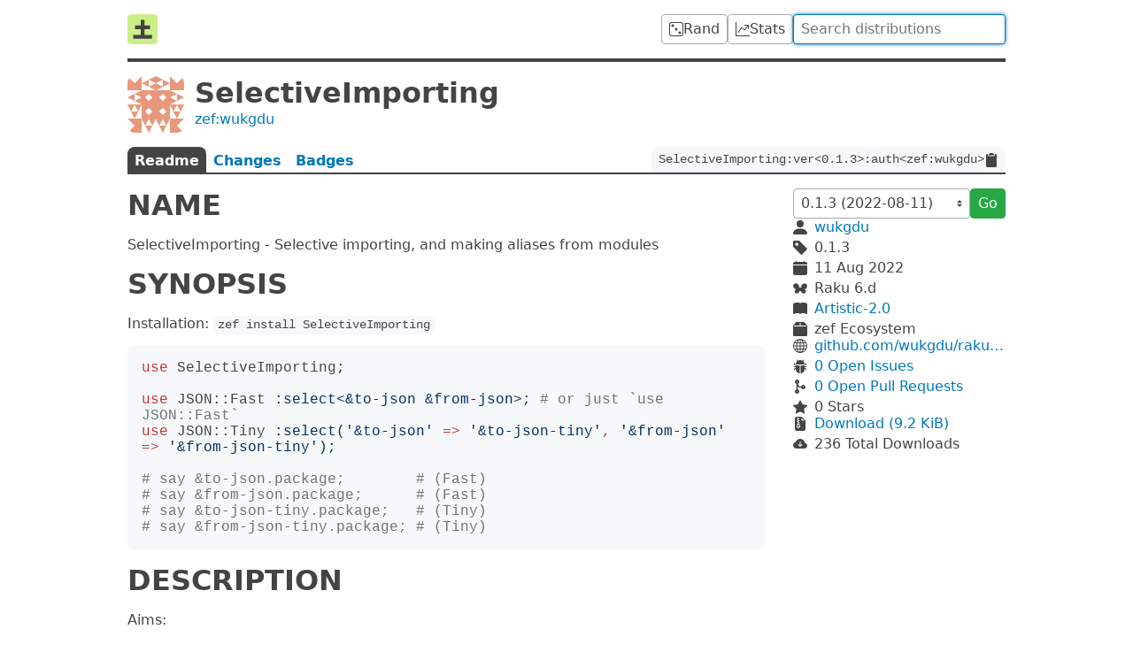

--- FILE ---
content_type: text/html; charset=utf-8
request_url: https://raku.land/zef:wukgdu/SelectiveImporting
body_size: 6295
content:


<!doctype html>

<html lang=en>

<title>Raku Land - SelectiveImporting</title>
<meta property="og:title" content="Raku Land - SelectiveImporting">

<link href=/recent/json rel=alternate type=application/json>

    <meta name=description          content="Yet another selective importing in Raku">
    <meta property="og:description" content="Yet another selective importing in Raku">

    <meta property="og:image" content="//www.gravatar.com/avatar/c2aa081631b92d195edbc5a38c6c99b9?d=identicon&amp;s=400">
    <meta property="og:image:width" content=200>
    <meta property="og:image:height" content=200>

    <link rel=canonical href="https://raku.land/zef:wukgdu/SelectiveImporting">
    <meta property="og:url" content="https://raku.land/zef:wukgdu/SelectiveImporting">

<meta name=viewport content="width=device-width">

<link href="/dist/css/common-ECA4XSCL.css" rel=stylesheet><link href="/dist/css/dist-55PIVIJJ.css" rel=stylesheet>
<script src="/dist/js/common-JKTEW542.js" type=module></script><script src="/dist/js/dist-DETZN2A2.js" type=module></script>


<header>
    <a id=logo href=/ title=Home><svg viewbox="0 0 16 16"><rect width="16" height="16" rx="2" fill="#ce8"/><path d="M3 12h10M4 7h8M8 3v10" stroke="#444" stroke-width="2"/></svg>
</a>

    <a class=btn href=/rand title="Random Distribution">
        <svg viewBox="0 0 16 16" xmlns="http://www.w3.org/2000/svg"><path d="M13 1a2 2 0 0 1 2 2v10a2 2 0 0 1-2 2H3a2 2 0 0 1-2-2V3a2 2 0 0 1 2-2h10zM3 0a3 3 0 0 0-3 3v10a3 3 0 0 0 3 3h10a3 3 0 0 0 3-3V3a3 3 0 0 0-3-3H3zM5.5 4a1.5 1.5 0 1 1-3 0 1.5 1.5 0 0 1 3 0zm8 8a1.5 1.5 0 1 1-3 0 1.5 1.5 0 0 1 3 0zm-4-4a1.5 1.5 0 1 1-3 0 1.5 1.5 0 0 1 3 0"/></svg>

        <span>Rand</span>
    </a>

    <a class=btn href=/stats title="Distribution Statistics">
        <svg viewBox="0 0 16 16" xmlns="http://www.w3.org/2000/svg"><path d="M0 0h1v15h15v1H0V0zm10 3.5a.5.5 0 01.5-.5h4a.5.5 0 01.5.5v4a.5.5 0 01-1 0V4.9l-3.613 4.417a.5.5 0 01-.74.037L7.06 6.767l-3.656 5.027a.5.5 0 01-.808-.588l4-5.5a.5.5 0 01.758-.06l2.609 2.61L13.445 4H10.5a.5.5 0 01-.5-.5"/></svg>

        <span>Stats</span>
    </a>

    <form action=/ id=search>
        <input autocomplete=off autofocus name=q
            placeholder="Search distributions" type=search value="">
    </form>
</header>



<main>
    <header id=info>
        <img src="//www.gravatar.com/avatar/c2aa081631b92d195edbc5a38c6c99b9?d=identicon&s=128">
        <h1>SelectiveImporting</h1>
        <a href="/zef:wukgdu">zef:wukgdu</a>
    </header>

    <nav id=tabs>
        <a  >
            Readme
        </a>
        <a  href="/zef:wukgdu/SelectiveImporting/changes?v=0.1.3"  >
            Changes
        </a>
        <a  href="/zef:wukgdu/SelectiveImporting/badges"  >
            Badges
        </a>
        <code id=long-name>
            <span>SelectiveImporting:ver&lt;0.1.3&gt;:auth&lt;zef:wukgdu&gt;</span>
            <svg viewBox="0 0 16 16"><path d="M9.5 0a.5.5 0 0 1 .5.5.5.5 0 0 0 .5.5.5.5 0 0 1 .5.5V2a.5.5 0 0 1-.5.5h-5A.5.5 0 0 1 5 2v-.5a.5.5 0 0 1 .5-.5.5.5 0 0 0 .5-.5.5.5 0 0 1 .5-.5h3ZM3.5 1h.585A1.498 1.498 0 0 0 4 1.5V2a1.5 1.5 0 0 0 1.5 1.5h5A1.5 1.5 0 0 0 12 2v-.5c0-.175-.03-.344-.085-.5h.585A1.5 1.5 0 0 1 14 2.5v12a1.5 1.5 0 0 1-1.5 1.5h-9A1.5 1.5 0 0 1 2 14.5v-12A1.5 1.5 0 0 1 3.5 1"/></svg>

        </code>
    </nav>

    <article>
        <h1 id=rl-name>NAME</h1><p>SelectiveImporting - Selective importing, and making aliases from modules<h1 id=rl-synopsis>SYNOPSIS</h1><p>Installation: <code>zef install SelectiveImporting</code><pre class=chroma><span class=k>use</span> <span class=nn>SelectiveImporting</span><span class=p>;</span>

<span class=k>use</span> <span class=nn>JSON::Fast</span> <span class=p>:</span><span class=s>select</span><span class=p>&lt;</span><span class=s>&amp;to-json &amp;from-json</span><span class=p>&gt;;</span> <span class=c1># or just `use JSON::Fast`</span>
<span class=k>use</span> <span class=nn>JSON::Tiny</span> <span class=p>:</span><span class=s>select</span><span class=p>(&#39;</span><span class=s1>&amp;to-json</span><span class=p>&#39;</span> <span class=o>=&gt;</span> <span class=p>&#39;</span><span class=s1>&amp;to-json-tiny</span><span class=p>&#39;</span><span class=o>,</span> <span class=p>&#39;</span><span class=s1>&amp;from-json</span><span class=p>&#39;</span> <span class=o>=&gt;</span> <span class=p>&#39;</span><span class=s1>&amp;from-json-tiny</span><span class=p>&#39;);</span>

<span class=c1># say &amp;to-json.package;        # (Fast)</span>
<span class=c1># say &amp;from-json.package;      # (Fast)</span>
<span class=c1># say &amp;to-json-tiny.package;   # (Tiny)</span>
<span class=c1># say &amp;from-json-tiny.package; # (Tiny)</span>
</pre><h1 id=rl-description>DESCRIPTION</h1><p>Aims:<ul><li>Import selectively<li>Avoid name conflicts</ul><p>Behavior after <code>use SelectiveImporting</code>:<ul><li>if there is no arglist in <code>use</code> statement, e.g., <code>use JSON::Fast</code><ul><li><code>use</code> behaves as usual</ul><li>else if there is no Pair "select" => !Bool<ul><li><code>use</code> behaves as usual</ul><li>else if there is Pair "select" => !Bool (handled as a List, "select" => ([Str | Pair]*))<ul><li>if <code>Str</code><ul><li>import it</ul><li>if <code>Pair</code> (<code>'a' => 'b'</code>)<ul><li>import <code>a</code> and rename it to <code>b</code></ul><li>Special <code>Pair</code>s<ul><li><code>"our" => ([Str | Pair]*)</code> for importing items marked as <code>our</code><li><code>:exportSub</code>: whether importing all from <code>sub EXPORT</code> or not</ul><li><strong>Notes</strong> in this case<ul><li>all implicit tags will be ignored, like <code>:DEFAULT</code>, <code>:MANDATORY</code>, must be marked explicitly<li>items generated by <code>sub EXPORT</code> are not imported by default, use <code>:exportSub</code> in <code>:select</code> to enable it if not <code>:select</code> some<li>if tags or <code>:exportSub</code> exist, it will import all items from them, and rename items using <code>Str</code>|<code>Pair</code> except <code>:our(...)</code>; if there is not any alias, import without renaming<li>if items don't exist in given <code>:tag</code>, it will import from <code>:ALL</code></ul></ul></ul><p>How to import via <code>:select</code>:<ul><li><code>class</code> X: 'X'<li><code>routine</code> f: '&amp;f'<li><code>variable</code> $a: '$a' (@a, %a)<li><code>sub postfix:&lt;</code>!<code>></code>: '&amp;postfix:&lt;!>'<li><code>enum</code> X &lt;a b c d>: 'X'<ul><li>could import 'a', 'b' to use them directly instead of <code>X::a</code> via <code>:select&lt;X a b></code></ul><li><code>constant</code> X: 'X'<li><code>package</code> X: 'X'</ul><p>Use cases:<ul><li>use XXX :select&lt;a b $c &amp;d><li>use XXX :select('a', 'b')<li>use XXX :select('a' => 'aa', 'b' => 'bb')<li>use XXX :select('a' => 'aa', 'b' => 'bb', 'c', 'd')<li>use XXX :select(|&lt;c d>, 'a' => 'aa', 'b' => 'bb', 'e')<li>use XXX :select(|&lt;c d>, 'a' => 'aa', 'b' => 'bb', :exportSub)<li>use XXX :select(|&lt;c d>, 'a' => 'aa', 'b' => 'bb', :exportSub, :our&lt;oa ob>)<li>use XXX :select(|&lt;c d>, 'a' => 'aa', 'b' => 'bb', :exportSub, :our('oa' => 'oaa', 'ob' => 'obb', 'oc'))<li>use XXX :DEFAULT, :select&lt;a b><li>use XXX :tag1, :tag2, :select&lt;a b></ul><p>Skip something when import via <code>:except</code>:<ul><li>use XXX :except('a', '&amp;c')<li><code>use XXX :select('a', 'b'), :except('b')</code> will not import 'b'<li>could be used when import <code>:tag</code></ul><p>How to use other words instead of <code>select</code>:<ul><li><code>use SelectiveImporting ({:select("get")},)</code>;<li>then <code>use XXX :get(...)</code><li>also <code>({:except("skip")},)</code><li>please check examples/change-key.raku for more details</ul><p>Examples:<ul><li>examples/*.raku<li>t/*.rakumod *.rakutest</ul><p>Note:<ul><li>It modifies the default <code>do_import</code> in <code>Perl6/World.nqp</code><li>It doesn't work in REPL<li>It doesn't deal with <code>EXPORTHOW</code></ul><p>Ref:<ul><li><a href=https://docs.raku.org/language/modules#Exporting_and_selective_importing rel=nofollow>https://docs.raku.org/language/modules#Exporting_and_selective_importing</a><li><a href=https://github.com/rakudo/rakudo/blob/master/src/Perl6/World.nqp rel=nofollow>https://github.com/rakudo/rakudo/blob/master/src/Perl6/World.nqp</a><li><a href=https://github.com/FROGGS/p6-if rel=nofollow>https://github.com/FROGGS/p6-if</a></ul><p>Similar module<ul><li><a href=https://raku.land/zef:wukgdu/CustomImporting rel=nofollow>https://raku.land/zef:wukgdu/CustomImporting</a> (which imports items and makes aliases through function)<li><a href=https://raku.land/zef:lizmat/from rel=nofollow>https://raku.land/zef:lizmat/from</a> (which inspires <code>:except</code>)</ul><h1 id=rl-author>AUTHOR</h1><p>wukgdu <a href=mailto:wukgdu365@yahoo.com rel=nofollow>wukgdu365@yahoo.com</a><p><a href=https://github.com/wukgdu rel=nofollow>https://github.com/wukgdu</a><h1 id=rl-copyright-and-license>COPYRIGHT AND LICENSE</h1><p>Copyright 2022 wukgdu<p>This library is free software; you can redistribute it and/or modify it under the Artistic License 2.0.
        </article>

    <aside>
        <form>
            <select autocomplete=off id=version name=v>
                <option value="0.1.3"
                     disabled selected >
                    0.1.3 (2022-08-11)
                <option value="0.1.2"
                    >
                    0.1.2 (2022-08-10)
                <option value="0.1.1"
                    >
                    0.1.1 (2022-08-08)
                <option value="0.1.0"
                    >
                    0.1.0 (2022-03-02)
                <option value="0.0.5"
                    >
                    0.0.5 (2022-02-23)
                <option value="0.0.4"
                    >
                    0.0.4 (2022-02-02)
                <option value="0.0.3"
                    >
                    0.0.3 (2022-02-01)
                <option value="0.0.2"
                    >
                    0.0.2 (2022-01-29)
                <option value="0.0.1"
                    >
                    0.0.1 (2022-01-29)
            </select>
            <button class=btn-green>Go</button>
        </form>

        <div class=info>
            <svg viewBox="2 2 12 12"><path d="M3 14s-1 0-1-1 1-4 6-4 6 3 6 4-1 1-1 1H3zm5-6a3 3 0 100-6 3 3 0 000 6"/></svg>

            <a href="/zef:wukgdu">wukgdu</a>

            <svg viewBox="1 1 13.75 13.75"><path d="M2 1a1 1 0 00-1 1v4.586a1 1 0 00.293.707l7 7a1 1 0 001.414 0l4.586-4.586a1 1 0 000-1.414l-7-7A1 1 0 006.586 1H2zm4 3.5a1.5 1.5 0 11-3 0 1.5 1.5 0 013 0"/></svg>

            <span>0.1.3</span>

            <svg viewBox="0 0 16 16"><path d="M3.5 0a.5.5 0 01.5.5V1h8V.5a.5.5 0 011 0V1h1a2 2 0 012 2v11a2 2 0 01-2 2H2a2 2 0 01-2-2V5h16V4H0V3a2 2 0 012-2h1V.5a.5.5 0 01.5-.5"/></svg>

            <time datetime="2022-08-11T15:34:49Z">
                11 Aug 2022
            </time>

            <svg viewBox="47 65 898 643"><path d="M380.25 670.375c-69.25 50.75-161.875 42-207-19.625-45-61.5-25.375-152.5 43.875-203.125 69.125-50.75 161.875-42 206.875 19.5 45.125 61.625 25.5 152.625-43.75 203.25zM342 110.625c86.125 63 110.5 176.125 54.375 252.625-56 76.5-171.25 87.375-257.25 24.375-86.125-63-110.5-176.25-54.5-252.75C140.75 58.375 255.875 47.5 342 110.625zM786.375 448.75C855.5 499.375 875.125 590.5 830 652c-45.125 61.625-137.75 70.375-207 19.75C553.875 621 534.25 530 579.375 468.5c45.125-61.625 137.75-70.5 207-19.75zm-287 113.75c-80 0-144.75-51.75-144.75-115.75 0-63.875 64.75-115.75 144.75-115.75s144.75 51.875 144.75 115.75c0 64-64.75 115.75-144.75 115.75zm-99.25-117.125c-32 0-57.875-26-57.875-57.875 0-32 25.875-57.875 57.875-57.875s58 25.875 58 57.875c0 31.875-26 57.875-58 57.875zm454.125-50.75c-85.5 62.625-200 51.75-255.625-24.25-55.75-76-31.5-188.375 54-251.125 85.5-62.625 200-51.75 255.625 24.25 55.75 76.125 31.5 188.5-54 251.125zm-262.5 50.75c-32 0-58-26-58-57.875 0-32 26-57.875 58-57.875s57.875 25.875 57.875 57.875c0 31.875-25.875 57.875-57.875 57.875" stroke="currentColor" stroke-width="9"/></svg>

            <span>Raku 6.d</span>

            <svg viewBox="0 0 16 16"><path fill-rule="evenodd" d="M8 1.783C7.015.936 5.587.81 4.287.94c-1.514.153-3.042.672-3.994 1.105A.5.5 0 000 2.5v11a.5.5 0 00.707.455c.882-.4 2.303-.881 3.68-1.02 1.409-.142 2.59.087 3.223.877a.5.5 0 00.78 0c.633-.79 1.814-1.019 3.222-.877 1.378.139 2.8.62 3.681 1.02A.5.5 0 0016 13.5v-11a.5.5 0 00-.293-.455c-.952-.433-2.48-.952-3.994-1.105C10.413.809 8.985.936 8 1.783"/></svg>

            <a href="//spdx.org/licenses/Artistic-2.0.html">Artistic-2.0</a>

            <svg viewBox="0 0 16 16"><path d="M3.75 0a1 1 0 0 0-.8.4L.1 4.2a.5.5 0 0 0-.1.3V15a1 1 0 0 0 1 1h14a1 1 0 0 0 1-1V4.5a.5.5 0 0 0-.1-.3L13.05.4a1 1 0 0 0-.8-.4h-8.5ZM15 4.667V5H1v-.333L1.5 4h6V1h1v3h6l.5.667"/></svg>

            <span>zef Ecosystem</span>
        </div>

        <div class=info>
            <svg viewBox="0 0 16 16"><path d="M0 8a8 8 0 1116 0A8 8 0 010 8zm7.5-6.923c-.67.204-1.335.82-1.887 1.855A7.97 7.97 0 005.145 4H7.5V1.077zM4.09 4a9.267 9.267 0 01.64-1.539 6.7 6.7 0 01.597-.933A7.025 7.025 0 002.255 4H4.09zm-.582 3.5c.03-.877.138-1.718.312-2.5H1.674a6.958 6.958 0 00-.656 2.5h2.49zM4.847 5a12.5 12.5 0 00-.338 2.5H7.5V5H4.847zM8.5 5v2.5h2.99a12.495 12.495 0 00-.337-2.5H8.5zM4.51 8.5a12.5 12.5 0 00.337 2.5H7.5V8.5H4.51zm3.99 0V11h2.653c.187-.765.306-1.608.338-2.5H8.5zM5.145 12c.138.386.295.744.468 1.068.552 1.035 1.218 1.65 1.887 1.855V12H5.145zm.182 2.472a6.696 6.696 0 01-.597-.933A9.268 9.268 0 014.09 12H2.255a7.024 7.024 0 003.072 2.472zM3.82 11a13.652 13.652 0 01-.312-2.5h-2.49c.062.89.291 1.733.656 2.5H3.82zm6.853 3.472A7.024 7.024 0 0013.745 12H11.91a9.27 9.27 0 01-.64 1.539 6.688 6.688 0 01-.597.933zM8.5 12v2.923c.67-.204 1.335-.82 1.887-1.855.173-.324.33-.682.468-1.068H8.5zm3.68-1h2.146c.365-.767.594-1.61.656-2.5h-2.49a13.65 13.65 0 01-.312 2.5zm2.802-3.5a6.959 6.959 0 00-.656-2.5H12.18c.174.782.282 1.623.312 2.5h2.49zM11.27 2.461c.247.464.462.98.64 1.539h1.835a7.024 7.024 0 00-3.072-2.472c.218.284.418.598.597.933zM10.855 4a7.966 7.966 0 00-.468-1.068C9.835 1.897 9.17 1.282 8.5 1.077V4h2.355"/></svg>

            <a href="https://github.com/wukgdu/raku-SelectiveImporting">github.com/wukgdu/raku-SelectiveImporting</a>

            <svg viewBox="0 0 16 16"><path d="M4.978.855a.5.5 0 1 0-.956.29l.41 1.352A4.985 4.985 0 0 0 3 6h10a4.985 4.985 0 0 0-1.432-3.503l.41-1.352a.5.5 0 1 0-.956-.29l-.291.956A4.978 4.978 0 0 0 8 1a4.979 4.979 0 0 0-2.731.811l-.29-.956zM13 6v1H8.5v8.975A5 5 0 0 0 13 11h.5a.5.5 0 0 1 .5.5v.5a.5.5 0 1 0 1 0v-.5a1.5 1.5 0 0 0-1.5-1.5H13V9h1.5a.5.5 0 0 0 0-1H13V7h.5A1.5 1.5 0 0 0 15 5.5V5a.5.5 0 0 0-1 0v.5a.5.5 0 0 1-.5.5H13zm-5.5 9.975V7H3V6h-.5a.5.5 0 0 1-.5-.5V5a.5.5 0 0 0-1 0v.5A1.5 1.5 0 0 0 2.5 7H3v1H1.5a.5.5 0 0 0 0 1H3v1h-.5A1.5 1.5 0 0 0 1 11.5v.5a.5.5 0 1 0 1 0v-.5a.5.5 0 0 1 .5-.5H3a5 5 0 0 0 4.5 4.975"/></svg>

            <a href="https://github.com/wukgdu/raku-SelectiveImporting/issues">
                0 Open Issues
            </a>

            <svg viewBox="0 0 384 512"><path d="M304 192c-38 0-69.8 26.5-77.9 62-23.9-3.5-58-12.9-83.9-37.6-16.6-15.9-27.9-36.5-33.7-61.6C138.6 143.3 160 114.1 160 80c0-44.2-35.8-80-80-80S0 35.8 0 80c0 35.8 23.5 66.1 56 76.3v199.3C23.5 365.9 0 396.2 0 432c0 44.2 35.8 80 80 80s80-35.8 80-80c0-35.8-23.5-66.1-56-76.3V246.1c1.6 1.7 3.3 3.4 5 5 39.3 37.5 90.4 48.6 121.2 51.8 12.1 28.9 40.6 49.2 73.8 49.2 44.2 0 80-35.8 80-80S348.2 192 304 192zM80 64c8.8 0 16 7.2 16 16s-7.2 16-16 16-16-7.2-16-16 7.2-16 16-16zm0 384c-8.8 0-16-7.2-16-16s7.2-16 16-16 16 7.2 16 16-7.2 16-16 16zm224-160c-8.8 0-16-7.2-16-16s7.2-16 16-16 16 7.2 16 16-7.2 16-16 16"/></svg>

            <a href="https://github.com/wukgdu/raku-SelectiveImporting/pulls">
                0 Open
                Pull Requests
            </a>

            <svg viewBox="0 0 16 16"><path d="M3.612 15.443c-.386.198-.824-.149-.746-.592l.83-4.73L.173 6.765c-.329-.314-.158-.888.283-.95l4.898-.696L7.538.792c.197-.39.73-.39.927 0l2.184 4.327 4.898.696c.441.062.612.636.283.95l-3.523 3.356.83 4.73c.078.443-.36.79-.746.592L8 13.187l-4.389 2.256"/></svg>

            <span>0 Stars</span>
        </div>

        <div class=info>
            <svg viewBox="0 0 16 16"><path d="M5.5 9.438V8.5h1v.938a1 1 0 0 0 .03.243l.4 1.598-.93.62-.93-.62.4-1.598a1 1 0 0 0 .03-.243zM9.293 0H4a2 2 0 0 0-2 2v12a2 2 0 0 0 2 2h8a2 2 0 0 0 2-2V4.707A1 1 0 0 0 13.707 4L10 .293A1 1 0 0 0 9.293 0zM9.5 3.5v-2l3 3h-2a1 1 0 0 1-1-1zm-4-.5V2h-1V1H6v1h1v1H6v1h1v1H6v1h1v1H5.5V6h-1V5h1V4h-1V3h1zm0 4.5h1a1 1 0 0 1 1 1v.938l.4 1.599a1 1 0 0 1-.416 1.074l-.93.62a1 1 0 0 1-1.109 0l-.93-.62a1 1 0 0 1-.415-1.074l.4-1.599V8.5a1 1 0 0 1 1-1"/></svg>

            <a href="https://360.zef.pm/S/EL/SELECTIVEIMPORTING/3f756c4c9dde5bc1c35dd7f41652036060cb2557.tar.gz">Download (9.2 KiB)</a>

            <svg viewBox="0 0 16 16"><path d="M8 2a5.53 5.53 0 0 0-3.594 1.342c-.766.66-1.321 1.52-1.464 2.383C1.266 6.095 0 7.555 0 9.318 0 11.366 1.708 13 3.781 13h8.906C14.502 13 16 11.57 16 9.773c0-1.636-1.242-2.969-2.834-3.194C12.923 3.999 10.69 2 8 2zm2.354 6.854-2 2a.5.5 0 0 1-.708 0l-2-2a.5.5 0 1 1 .708-.708L7.5 9.293V5.5a.5.5 0 0 1 1 0v3.793l1.146-1.147a.5.5 0 0 1 .708.708"/></svg>

            <span>
                236
                Total Downloads
            </span>
        </div>


    </aside>
</main>



<footer>
    <a href=mailto:contact@raku.land>Email</a>
    •
    <a href=//gitlab.com/raku-land/raku-land>Git</a>
    •
    <a href=//web.libera.chat#raku-land>IRC</a>
    •
    <a href=//status.raku.land>Status</a>

    <a href=/build>Built <time datetime="2026-01-22T12:33:29.624934Z">5 mins ago</time></a>
</footer>
